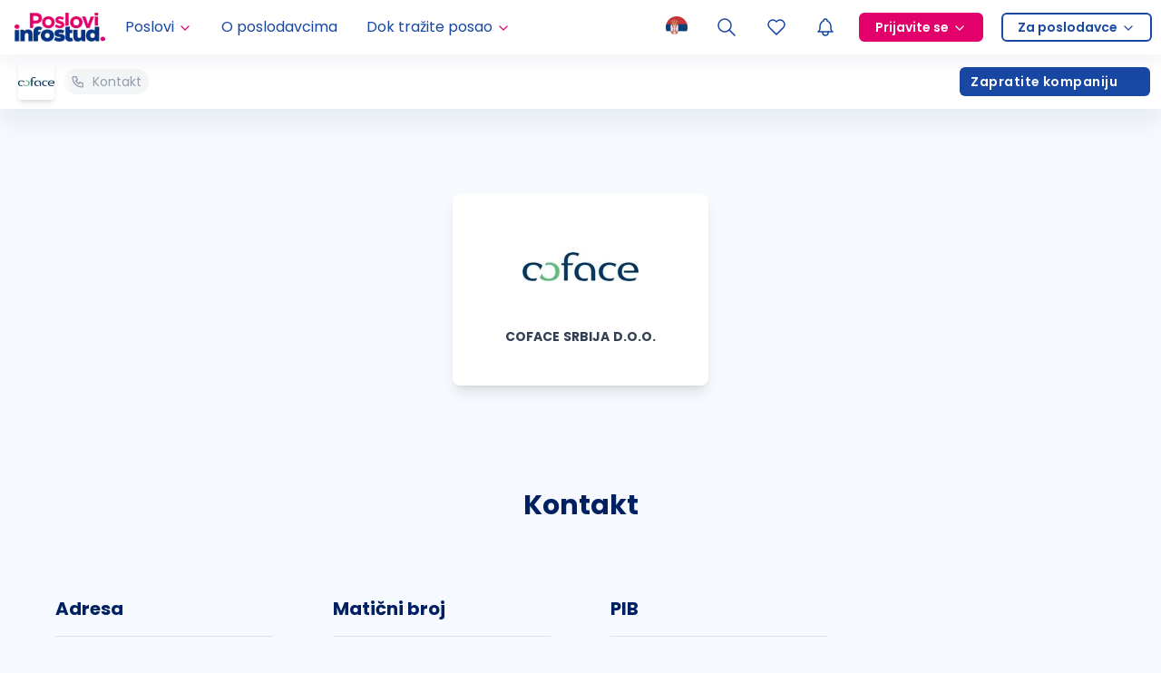

--- FILE ---
content_type: application/javascript; charset=UTF-8
request_url: https://poslovi.infostud.com/_next/static/chunks/webpack-ce2f6b3df40ae689.js
body_size: 2049
content:
!function(){"use strict";var e,t,n,r,c,o,u,i,f,a={},d={};function s(e){var t=d[e];if(void 0!==t)return t.exports;var n=d[e]={id:e,loaded:!1,exports:{}},r=!0;try{a[e].call(n.exports,n,n.exports,s),r=!1}finally{r&&delete d[e]}return n.loaded=!0,n.exports}s.m=a,e=[],s.O=function(t,n,r,c){if(n){c=c||0;for(var o=e.length;o>0&&e[o-1][2]>c;o--)e[o]=e[o-1];e[o]=[n,r,c];return}for(var u=1/0,o=0;o<e.length;o++){for(var n=e[o][0],r=e[o][1],c=e[o][2],i=!0,f=0;f<n.length;f++)u>=c&&Object.keys(s.O).every(function(e){return s.O[e](n[f])})?n.splice(f--,1):(i=!1,c<u&&(u=c));if(i){e.splice(o--,1);var a=r();void 0!==a&&(t=a)}}return t},s.n=function(e){var t=e&&e.__esModule?function(){return e.default}:function(){return e};return s.d(t,{a:t}),t},n=Object.getPrototypeOf?function(e){return Object.getPrototypeOf(e)}:function(e){return e.__proto__},s.t=function(e,r){if(1&r&&(e=this(e)),8&r||"object"==typeof e&&e&&(4&r&&e.__esModule||16&r&&"function"==typeof e.then))return e;var c=Object.create(null);s.r(c);var o={};t=t||[null,n({}),n([]),n(n)];for(var u=2&r&&e;"object"==typeof u&&!~t.indexOf(u);u=n(u))Object.getOwnPropertyNames(u).forEach(function(t){o[t]=function(){return e[t]}});return o.default=function(){return e},s.d(c,o),c},s.d=function(e,t){for(var n in t)s.o(t,n)&&!s.o(e,n)&&Object.defineProperty(e,n,{enumerable:!0,get:t[n]})},s.f={},s.e=function(e){return Promise.all(Object.keys(s.f).reduce(function(t,n){return s.f[n](e,t),t},[]))},s.u=function(e){return 5675===e?"static/chunks/5675-971433fbfd740cb9.js":6340===e?"static/chunks/6340-069549d37382cfff.js":1664===e?"static/chunks/1664-194b31f059767b05.js":7066===e?"static/chunks/7066-376980455edc7441.js":4821===e?"static/chunks/4821-749f40ef62fea29d.js":9902===e?"static/chunks/9902-c3d2a9c298e614e7.js":5596===e?"static/chunks/5596-d6a4c9e0c6b2719e.js":6971===e?"static/chunks/6971-de55dfd5fadda3ed.js":1886===e?"static/chunks/1886-6cbaa3fed5ac4a83.js":7050===e?"static/chunks/7050-b7e82e89664e520d.js":"static/chunks/"+e+"."+({293:"2b0a86989712bb74",870:"30b965b8cadf99f5",935:"25013676202b4abe",1643:"0cb967829672f432",2098:"67acf4d25f0e6c0a",2776:"0ab8e3d8fda34da2",2939:"8070688c20dffd86",3050:"70c617e193b7093a",3325:"22c121826d012b49",5096:"52a587dd69b8dcdf",6529:"677dbcef5a6a3a58",7455:"abddd7a06b98ae54",7486:"1ef69aefa1380b50",7918:"94c17fd90d2243f1",8021:"2c5e952bb918ef83",8460:"a303c12d99cda188",8974:"0e73a12a6ad25972",9204:"b0c167ae1528b7f3",9479:"301dbd22ab0d36a4"})[e]+".js"},s.miniCssF=function(e){},s.g=function(){if("object"==typeof globalThis)return globalThis;try{return this||Function("return this")()}catch(e){if("object"==typeof window)return window}}(),s.o=function(e,t){return Object.prototype.hasOwnProperty.call(e,t)},r={},c="_N_E:",s.l=function(e,t,n,o){if(r[e]){r[e].push(t);return}if(void 0!==n)for(var u,i,f=document.getElementsByTagName("script"),a=0;a<f.length;a++){var d=f[a];if(d.getAttribute("src")==e||d.getAttribute("data-webpack")==c+n){u=d;break}}u||(i=!0,(u=document.createElement("script")).charset="utf-8",u.timeout=120,s.nc&&u.setAttribute("nonce",s.nc),u.setAttribute("data-webpack",c+n),u.src=s.tu(e)),r[e]=[t];var b=function(t,n){u.onerror=u.onload=null,clearTimeout(l);var c=r[e];if(delete r[e],u.parentNode&&u.parentNode.removeChild(u),c&&c.forEach(function(e){return e(n)}),t)return t(n)},l=setTimeout(b.bind(null,void 0,{type:"timeout",target:u}),12e4);u.onerror=b.bind(null,u.onerror),u.onload=b.bind(null,u.onload),i&&document.head.appendChild(u)},s.r=function(e){"undefined"!=typeof Symbol&&Symbol.toStringTag&&Object.defineProperty(e,Symbol.toStringTag,{value:"Module"}),Object.defineProperty(e,"__esModule",{value:!0})},s.nmd=function(e){return e.paths=[],e.children||(e.children=[]),e},s.tt=function(){return void 0===o&&(o={createScriptURL:function(e){return e}},"undefined"!=typeof trustedTypes&&trustedTypes.createPolicy&&(o=trustedTypes.createPolicy("nextjs#bundler",o))),o},s.tu=function(e){return s.tt().createScriptURL(e)},s.p="/_next/",u={2272:0},s.f.j=function(e,t){var n=s.o(u,e)?u[e]:void 0;if(0!==n){if(n)t.push(n[2]);else if(2272!=e){var r=new Promise(function(t,r){n=u[e]=[t,r]});t.push(n[2]=r);var c=s.p+s.u(e),o=Error();s.l(c,function(t){if(s.o(u,e)&&(0!==(n=u[e])&&(u[e]=void 0),n)){var r=t&&("load"===t.type?"missing":t.type),c=t&&t.target&&t.target.src;o.message="Loading chunk "+e+" failed.\n("+r+": "+c+")",o.name="ChunkLoadError",o.type=r,o.request=c,n[1](o)}},"chunk-"+e,e)}else u[e]=0}},s.O.j=function(e){return 0===u[e]},i=function(e,t){var n,r,c=t[0],o=t[1],i=t[2],f=0;if(c.some(function(e){return 0!==u[e]})){for(n in o)s.o(o,n)&&(s.m[n]=o[n]);if(i)var a=i(s)}for(e&&e(t);f<c.length;f++)r=c[f],s.o(u,r)&&u[r]&&u[r][0](),u[r]=0;return s.O(a)},(f=self.webpackChunk_N_E=self.webpackChunk_N_E||[]).forEach(i.bind(null,0)),f.push=i.bind(null,f.push.bind(f)),s.nc=void 0}();